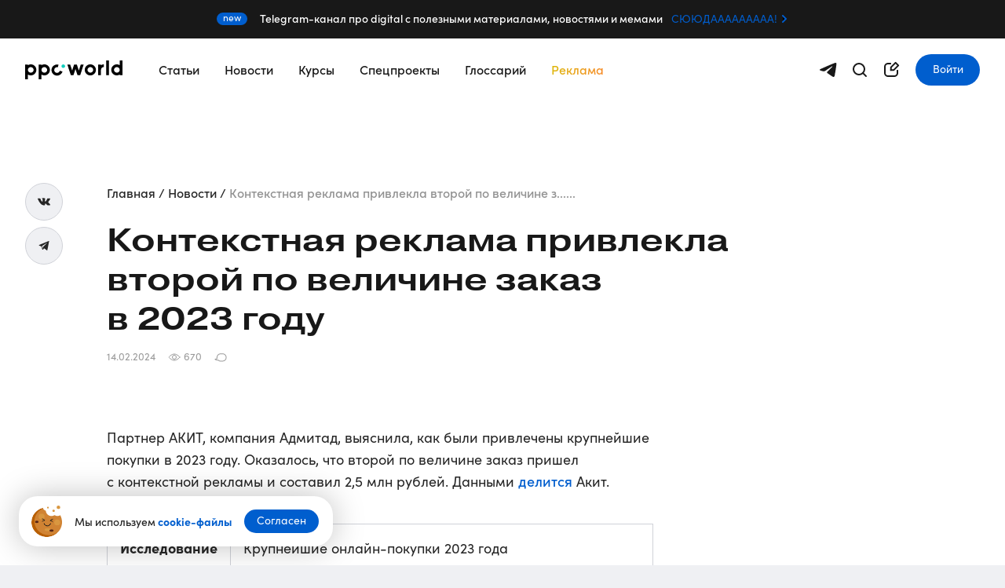

--- FILE ---
content_type: text/html; charset=UTF-8
request_url: https://ppc.world/news/kontekstnaya-reklama-privlekla-vtoroy-po-velichine-zakaz-v-2023-godu/
body_size: 10431
content:
<!DOCTYPE html>
<html lang="ru">
<head>
    <meta charset="UTF-8"/>

    <script type="text/javascript">
    window.dataLayer = [];

    dataLayer.push({
        'event':'pageViewCustom',
                                    'content_id': 'news3682',
                                
    });

        
</script>
    <!-- Google Tag Manager -->
            <script>(function(w,d,s,l,i){w[l]=w[l]||[];w[l].push({'gtm.start':
                    new Date().getTime(),event:'gtm.js'});var f=d.getElementsByTagName(s)[0],
                j=d.createElement(s),dl=l!='dataLayer'?'&l='+l:'';j.async=true;j.src=
                'https://www.googletagmanager.com/gtm.js?id='+i+dl;f.parentNode.insertBefore(j,f);
            })(window,document,'script','dataLayer','GTM-PQ4J4GMM');</script>
        <!-- End Google Tag Manager -->
    <!-- DMPKit Tag Manager -->
    <script>
        (function (w, d, s, l1, l2, h, m) {
            // Инициализация dataLayer
            w[l1] = w[l1] || []; // Здесь l1 будет 'dataLayer'
            // Инициализация dmpkitdl
            w[l2] = w[l2] || []; // Здесь l2 будет 'dmpkitdl'

            // Перехват метода push для dataLayer
            const originalPushDataLayer = w[l1].push;
            w[l1].push = function () {
                console.log('Event pushed to dataLayer:', arguments); // Логирование новых событий для dataLayer

                // Дублирование события в dmpkitdl
                w[l2].push.apply(w[l2], arguments); // Копируем все аргументы в dmpkitdl

                return originalPushDataLayer.apply(this, arguments);
            };

            // Перехват метода push для dmpkitdl
            const originalPushDmpkitdl = w[l2].push;
            w[l2].push = function () {
                console.log('Event pushed to dmpkitdl:', arguments); // Логирование новых событий для dmpkitdl
                return originalPushDmpkitdl.apply(this, arguments);
            };

            // Создание элемента скрипта для загрузки внешнего скрипта
            const f = d.getElementsByTagName(s)[0],
                j = d.createElement(s);
            j.async = true;
            j.src = '//' + m + '/tm.js?id=' + h;
            f.parentNode.insertBefore(j, f);

        })(window, document, 'script', 'dataLayer', 'dmpkitdl', '89a585dc-fc28-44f1-852a-000208801526', 'static.ctm.1dmp.io');
    </script>
    <!-- End DMPKit Tag Manager -->
    <script src="https://yandex.ru/ads/system/context.js" async></script>
    <script>window.yaContextCb = window.yaContextCb || []</script>
                    
            <title>Контекстная реклама привлекла второй по величине заказ в 2023 году</title>
        <meta name="keywords" content=""/>
        <meta name="description" content="Его сумма составила 2,5 млн рублей — подробности читайте на ppc.world"/>

        <meta property="og:type" content="article">
        <meta property="og:title" content="Контекстная реклама привлекла второй по величине заказ в 2023 году">
        <meta property="og:url" content="https://ppc.world/news/kontekstnaya-reklama-privlekla-vtoroy-po-velichine-zakaz-v-2023-godu/">
        <meta property="og:description" content="Его сумма составила 2,5 млн рублей — подробности читайте на ppc.world">

        <meta property="og:site_name" content="ppc.world | ppc.world – все о работе с платным трафиком">
    

    <link rel="canonical" href="https://ppc.world/news/kontekstnaya-reklama-privlekla-vtoroy-po-velichine-zakaz-v-2023-godu/" />
    <link rel="amphtml" href="https://ppc.world/news/kontekstnaya-reklama-privlekla-vtoroy-po-velichine-zakaz-v-2023-godu/amp/">

                <meta property="og:image" content="https://ppc.world/media/cache/news_image/rc/zA40Fw59/build_v2/assets/img/share/news_item.png">
    
    <meta name="viewport" content="width=device-width,initial-scale=1 maximum-scale=1">
    <meta property="fb:pages" content="1096985580368311" />

    
    
        <script type="application/ld+json">
      {
        "@context": "http://schema.org",
        "@type": "NewsArticle",
        "mainEntityOfPage": {
            "@type": "WebPage",
            "@id": "https://ppc.world/"
        },
        "name": "Контекстная реклама привлекла второй по&amp;nbsp;величине заказ в&amp;nbsp;2023 году",
        "headline": "Контекстная реклама привлекла второй по&amp;nbsp;величине заказ в&amp;nbsp;2023 году",
        "alternativeHeadline": "Контекстная реклама привлекла второй по&amp;nbsp;величине заказ в&amp;nbsp;2023 году",
        "url": "https://ppc.world/news/kontekstnaya-reklama-privlekla-vtoroy-po-velichine-zakaz-v-2023-godu/",
        "author": {
            "@type": "Person",
            "name": "редакция ppc.world",
            "url": "https://ppc.world/"
        },
        "dateCreated": "Wed, 14 Feb 2024 10:26:23 +0300",
        "datePublished": "Wed, 14 Feb 2024 10:23:00 +0300",
        "dateModified": "Wed, 14 Feb 2024 10:23:00 +0300",
        "image": [
          "https://ppc.world/media/cache/news_image/rc/zA40Fw59/build_v2/assets/img/share/news_item.png"
        ],
        "description" : "Его сумма составила 2,5 млн рублей — подробности читайте на ppc.world",
        "publisher": {
            "@type": "Organization",
            "name": "ppc.world",
             "url": "https://ppc.world/",
            "logo": {
                "@type": "ImageObject",
                "url": "https://ppc.world/build/resources/img/logo-v2.png",
                "width": 160,
                "height": 31
            }
          }
      }
    </script>

    <link rel="shortcut icon" href="/build/resources/img/favicon.svg">
    <link rel="alternate icon" href="/build/resources/img/favicon.ico">

        <link href="/build_v2/assets/css/index.css?v=1765533840" rel="stylesheet" type="text/css">
    <link rel="stylesheet" href="https://use.typekit.net/rek4osr.css">
    <link rel="stylesheet" href="https://use.typekit.net/euk6nty.css">

    
    <style>.async-hide { opacity: 0 !important} </style>
    
    <script>
        mindbox = window.mindbox || function() { mindbox.queue.push(arguments); };
        mindbox.queue = mindbox.queue || [];
        mindbox("create");
    </script>
    <script src="https://api.mindbox.ru/scripts/v1/tracker.js" async></script>
</head>

<body class="page">
    <div id="svg-path" data-path="/build_v2/assets/svg/sprite.svg"></div>

            <!-- Google Tag Manager (noscript) -->
        <noscript><iframe src="https://www.googletagmanager.com/ns.html?id=GTM-PQ4J4GMM"
                          height="0" width="0" style="display:none;visibility:hidden"></iframe></noscript>
        <!-- End Google Tag Manager (noscript) -->
    
    
    
    <div class="page__wrapper">
                    <div class="sidebar sidebar-menu" data-modal="mobile-menu" aria-hidden="true">
    <div class="sidebar__container">
        <div class="sidebar-menu__top">
                            <a href="/" class="logo-n sidebar-menu__logo">
                    <svg width="64" height="24">
                        <use xlink:href="#icon-logo-small"></use>
                    </svg>
                </a>
                        <button class="sidebar__close button-close js-close-modal">
                <svg width="19" height="19" class="icon-close button-close__icon">
                    <use xlink:href="#icon-close"></use>
                </svg>
            </button>
        </div>
        <div class="sidebar-menu__nav">
            <nav class="mobile-nav js-header-nav">
                <ul class="mobile-nav__list ">
                    <li class="mobile-nav__item ">
                        <a href="/articles/" class="mobile-nav__link">Статьи</a>
                    </li>
                    <li class="mobile-nav__item active">
                        <a href="/news/" class="mobile-nav__link">Новости</a>
                    </li>
                    <li class="mobile-nav__item ">
                        <a href="/courses/" class="mobile-nav__link">Курсы</a>
                    </li>
                    <li class="mobile-nav__item ">
                        <a href="/specials/" class="mobile-nav__link">Спецпроекты</a>
                    </li>
                    <li class="mobile-nav__item ">
                        <a href="/glossary" class="mobile-nav__link">Глоссарий</a>
                    </li>
                    <li class="mobile-nav__item">
                        <a href="/adv/" class="mobile-nav__link mobile-nav__link--yellow">Реклама</a>
                    </li>
                </ul>
            </nav>
        </div>
        <div class="sidebar-menu__bottom">
            <a href="/material/add/" class="button sidebar-menu__bottom-button">
                <span class="button__text">
                    Предложить материал
                </span>
            </a>
        </div>
    </div>
</div>
    <div class="top-promo">
    <div class="container">
        <div class="top-promo__inner">
                            <span class="tag tag_blue tag_small top-promo__tag">
                    <span class="tag__text">
                        new
                    </span>
                </span>
                        <p class="top-promo__text">
                Telegram-канал про&nbsp;digital с&nbsp;полезными материалами, новостями и&nbsp;мемами

                <span class="top-promo__links ">
                    <a href="https://t.me/+NfH2MxPSb8sxYzNi" target="_blank" class="top-promo__link links js-top-promo">
                        СЮЮДААААААААА!
                        <svg class="top-promo__link-icon" width="10" height="10">
                            <use xlink:href="#icon-link-arrow-right"></use>
                        </svg>
                    </a>
                                    </span>
            </p>
        </div>
            </div>
</div>
<header class="header-n   js-header-n">
    <div class="header-n__inner">
        <div class="container header-n__container">
                            <a href="/" class="logo-n header-n__logo js-header-logo" data-logo-link>
                    <svg width="124" height="24" class="logo__icon header-n__logo-icon header-n__logo-icon_large">
                        <use xlink:href="#icon-logo"></use>
                    </svg>
                    <svg width="64" height="24" class="logo__icon header-n__logo-icon_small">
                        <use xlink:href="#icon-logo-small"></use>
                    </svg>
                </a>
                        <nav class="header-n__nav topnav-n js-header-nav">
                <ul class="topnav-n__list">
                    <li class="topnav-n__item ">
                        <a class="topnav-n__link" href="/articles/">
                            Статьи
                        </a>
                    </li>
                    <li class="topnav-n__item active">
                        <a href="/news/" class="topnav-n__link">Новости</a>
                    </li>
                    <li class="topnav-n__item ">
                        <a href="/courses/" class="topnav-n__link">Курсы</a>
                    </li>
                    <li class="topnav-n__item ">
                        <a class="topnav-n__link" href="/specials/">
                            Спецпроекты
                        </a>
                    </li>
                    <li class="topnav-n__item ">
                        <a href="/glossary" class="topnav-n__link">Глоссарий</a>
                    </li>
                    <li class="topnav-n__item ">
                        <a href="/adv/" class="topnav-n__link topnav-n__link--yellow">Реклама</a>
                    </li>
                </ul>
            </nav>
            <div class="header-n__right">
                <a href="https://t.me/worldppc" target="_blank" rel="nofollow noopener" class="header-n__btn header-n__btn_search header-n__btn_icon">
                    <svg width="24" height="24">
                        <use xlink:href="#icon-telegram"></use>
                    </svg>
                </a>
                <a href="#" class="header-n__btn header-n__btn_search header-n__btn_icon tooltip tooltip-header" data-search-btn>
                    <svg width="24" height="24">
                        <use xlink:href="#icon-search-new"></use>
                    </svg>
                    <span class="tooltip__text header-n__btn-tooltip">
                        Поиск
                        <i class="tooltip__arrow" data-popper-arrow></i>
                    </span>
                </a>
                                    <a href="/material/add/" class="header-n__btn header-n__btn_icon header-n__btn_material tooltip tooltip-header">
                        <svg width="24" height="24" class="header__material-icon icon-material">
                            <use xlink:href="#icon-add-material"></use>
                        </svg>
                        <span class="tooltip__text header-n__btn-tooltip">
                        Стать автором
                        <i class="tooltip__arrow" data-popper-arrow></i>
                    </span>
                    </a>
                                                    <a href="/login?form_id=login_header" class="header-n__btn header-n__btn_auth button button_small js-header-profile">
                        <span class="button__text">Войти</span>
                    </a>
                    <a href="/login?form_id=login_header" class="header-n__btn header-n__btn_icon header-n__btn_auth_mobile js-header-profile">
                        <svg width="24" height="24" class="header__user-icon">
                            <use xlink:href="#icon-user-new"></use>
                        </svg>
                    </a>
                                <button class="header-n__btn header-n__btn_menu header-n__btn_icon" data-open-modal="mobile-menu">
                    <svg width="24" height="24" class="icon-burger">
                        <use xlink:href="#icon-burger"></use>
                    </svg>
                </button>
            </div>
        </div>
                    <div class="progress-bar js-progress-bar"></div>
            </div>

    <div class="search-block" data-search-block>
        <div class="container">
            <form class="search search_top search_wide" method="get" action="/search/">
                <div>
                    <input type="text" class="search__input js-input-focus" placeholder="Поиск по сайту" name="s">
                    <button class="search__btn">
                        Искать
                        <svg width="25" height="25" class="search__btn-icon">
                            <use xlink:href="#icon-search-second"></use>
                        </svg>
                    </button>
                    <a href="#" data-search-clear>
                        <svg width="22" height="22" class="search__btn-icon-clear">
                            <use xlink:href="#icon-close"></use>
                        </svg>
                    </a>
                </div>
            </form>
        </div>
    </div>
</header>
        
                    
        
            <div class="cookie-message js-cookie-message">
    <img src="/build_v2/assets/img/other/cookie.svg" alt="cookie" class="cookie-message__img js-lazy" loading="lazy">
    <p class="cookie-message__text">Мы используем <a href="/cookies" class="links">cookie-файлы</a></p>
    <button class="button button_small cookie-message__btn">
        <span class="button__text">
        Согласен
        </span>
    </button>
</div>        <main class="page__main js-news-page">
        <article class="page-content page-content_new article"
                 data-next-url="/news/kontekstnaya-reklama-privlekla-vtoroy-po-velichine-zakaz-v-2023-godu/"
                 itemscope itemtype="http://schema.org/NewsArticle" data-sticky-container>
            <span class="hide" itemprop="identifier">
    3682
</span>

<span class="hide" itemprop="image">
    https://ppc.world/build/resources/img/logo-v2.png
</span>

<span class="hide" itemprop="description">
    Его сумма составила 2,5 млн рублей
</span>

<span class="hide" itemprop="datePublished">
    Wed, 14 Feb 2024 10:23:00 +0300
</span>

<span class="hide" itemprop="dateModified">
    Wed, 14 Feb 2024 10:23:00 +0300
</span>

<span class="hide"
      itemprop="mainEntityOfPage"
      itemscope
      itemType="https://schema.org/WebPage"
      itemid="https://ppc.world/"
>
</span>

<span class="hide"
      itemprop="author"
      itemscope
      itemType="https://schema.org/Person"
>
    <span class="hide" itemprop="name">редакция ppc.world</span>
    <span class="hide" itemprop="url">https://ppc.world/</span>
</span>

<span class="hide"
      itemprop="publisher"
      itemscope
      itemType="https://schema.org/Organization"
>
    <span class="hide" itemprop="name">ppc.world</span>
    <span class="hide"
          itemprop="logo"
          itemscope
          itemType="https://schema.org/ImageObject"
    >
        <span class="hide" itemprop="url">https://ppc.world/build/resources/img/logo-v2.png</span>
        <span class="hide" itemprop="width">160</span>
        <span class="hide" itemprop="height">31</span>
    </span>
</span>

<span class="hide" itemscope itemtype="http://schema.org/BreadcrumbList">
    <span class="hide"
          itemprop="itemListElement"
          itemscope
          itemtype="http://schema.org/ListItem"
    >
        <a class="hide" href="/news/" itemprop="item">
            <span class="hide" itemprop="name">Новость</span>
            <span class="hide" itemprop="position">1</span>
        </a>
    </span>
</span>
            
            <header class="content-header content-header_secondary">
    <div class="container content-header__container">
        <div class="content-header__grid">
            <div class="content-header__inner">
                <ul class="breadcrumbs" itemscope itemtype="https://schema.org/BreadcrumbList">
                <li class="breadcrumbs__item"
            itemprop="itemListElement"
            itemscope
            itemtype="https://schema.org/ListItem">
            <a href="/" class="breadcrumbs__link" itemprop="item">
                <span itemprop="name">Главная</span>
                <meta itemprop="position" content="1"/>
            </a>
        </li>
                    <li class="breadcrumbs__item"
            itemprop="itemListElement"
            itemscope
            itemtype="https://schema.org/ListItem">
            <a href="/news/" class="breadcrumbs__link" itemprop="item">
                <span itemprop="name">Новости</span>
                <meta itemprop="position" content="2"/>
            </a>
        </li>
                <li class="breadcrumbs__item"
        itemprop="itemListElement"
        itemscope
        itemtype="https://schema.org/ListItem">
        <span class="breadcrumbs__link" itemprop="name">
                                                Контекстная реклама привлекла второй по величине з......
                                    </span>
        <meta itemprop="position" content="3"/>
    </li>
</ul>
                                <h1 class="article__title" itemprop="headline">
                    Контекстная реклама привлекла второй по&nbsp;величине заказ в&nbsp;2023 году
                </h1>
                <ul class="article-info">
                    <li class="article-info__item">
                        <span class="article-info__item-text">
                            14.02.2024
                        </span>
                    </li>
                    <li class="article-info__item js-view-counter">
                        <svg width="16" height="16" class="article-info__icon">
                            <use xlink:href="#icon-visible"></use>
                        </svg>
                        <span class="article-info__item-text">
                            670
                        </span>
                    </li>
                    <li class="article-info__item">
                        <svg width="16" height="16" class="article-info__icon">
                            <use xlink:href="#icon-comments"></use>
                        </svg>
                        <span class="article-info__item-text">
                            
                        </span>
                        <a href="#comments" class="article-info__comments__link js-comments"></a>
                    </li>
                </ul>
                <div class="share-list-wrapper">
                    <div class="share-list article__share">
                            

<a href="https://vk.com/ppcworld" target="_blank" rel="nofollow noopener" class="vkontakte share-item share-list__item tooltip tooltip-social_vk tooltip-social" data-social="Вконтакте"  data-title="Новость: Контекстная реклама привлекла второй по величине заказ в 2023 году" >
    Вконтакте
    <svg width="16" height="16" class="share-item__icon">
        <use xlink:href="#icon-vk"></use>
    </svg>
    <span class="tooltip__text">
        Перейти на страницу VK
        <i class="tooltip__arrow" data-popper-arrow></i>
    </span>
</a>
<a href="https://t.me/worldppc" target="_blank" rel="nofollow noopener" class="telegram share-item share-list__item tooltip tooltip-social_tg tooltip-social" data-social="Telegram"  data-title="Новость: Контекстная реклама привлекла второй по величине заказ в 2023 году" >
    Telegram
    <svg width="16" height="16" class="share-item__icon">
        <use xlink:href="#icon-telegram-new"></use>
    </svg>
    <span class="tooltip__text">
        Перейти в Telegram канал
        <i class="tooltip__arrow" data-popper-arrow></i>
    </span>
</a>

                    </div>
                </div>
            </div>
                    </div>
    </div>
</header>            <section class="page-content__inner page-content__inner_new">
                <div class="container">
                    <div class="page-content__inner-grid">
                        <div class="content-body content-body_secondary page-content__body">
                            <div class="content-body__inner js-article-content" itemprop="articleBody">
                                <p>Партнер АКИТ, компания Адмитад, выяснила, как были привлечены крупнейшие покупки в&nbsp;2023 году. Оказалось, что второй по&nbsp;величине заказ пришел с&nbsp;контекстной рекламы и&nbsp;составил 2,5 млн рублей. Данными <a href="https://www.akit.ru/news/itogi-goda-regiony-peretyagivayut-liderstvo-v-e-commerce" target="_blank">делится</a> Акит.</p>

<div>
<table class="table table_style_bordered" style="width:100%">
	<tbody>
		<tr>
			<td>
			<p><strong>Исследование</strong></p>
			</td>
			<td>
			<p>Крупнейшие онлайн-покупки 2023 года</p>
			</td>
		</tr>
		<tr>
			<td>
			<p><strong>Кто провел</strong></p>
			</td>
			<td>
			<p>Компания Адмитад, партнер АКИТ</p>
			</td>
		</tr>
		<tr>
			<td>
			<p><strong>Выводы</strong></p>
			</td>
			<td>
			<ul>
				<li>
				<p>Самый крупный чек&nbsp;&mdash; 3,7 млн рублей.</p>
				</li>
				<li>
				<p>Категории товаров, в&nbsp;которых были совершены крупнейшие покупки: электроника, цифровая и&nbsp;бытовая техника, мебель и&nbsp;товары для дома.</p>
				</li>
				<li>
				<p>Инструменты продвижения, которые привлекли самые крупные заказы: сайты сравнения цен, контекстная реклама, персональный кешбэк от&nbsp;маркетплейса, тематические подборки товаров и&nbsp;выгодные предложения от&nbsp;партнерских брендов.</p>
				</li>
			</ul>
			</td>
		</tr>
		<tr>
			<td>
			<p><strong>Еще интересное исследование</strong></p>
			</td>
			<td>
			<p>Каждый второй россиянин ежедневно <a href="https://ppc.world/news/kazhdyy-vtoroy-rossiyanin-ezhednevno-ispolzuet-telegram/" target="_blank">использует</a> Telegram</p>
			</td>
		</tr>
	</tbody>
</table>
</div>

<p>В&nbsp;топ-5 покупок за&nbsp;2023 год вошли:</p>

<ol>
	<li>
	<p>заказ цифровой и&nbsp;бытовой техники на&nbsp;сумму 3,7 млн рублей;</p>
	</li>
	<li>
	<p>заказ в&nbsp;категории &laquo;Электроника&raquo; на&nbsp;сумму 2,5 млн рублей;</p>
	</li>
	<li>
	<p>заказ в&nbsp;категории &laquo;Электроника&raquo; на&nbsp;сумму 2,4 млн рублей;</p>
	</li>
	<li>
	<p>заказ на&nbsp;маркетплейсе на&nbsp;сумму 2&nbsp;млн рублей;</p>
	</li>
	<li>
	<p>заказ в&nbsp;категории &laquo;Мебель и&nbsp;товары для дома&raquo; на&nbsp;сумму в&nbsp;1,9&nbsp;млн.</p>
	</li>
</ol>

<p>При этом второй и&nbsp;третий по&nbsp;величине заказы были привлечены контекстной рекламой.</p>

<p>Какие еще инструменты сработали: самая крупная покупка была оформлена при использовании сайта сравнения цен. Четвертая по&nbsp;величине покупка&nbsp;&mdash; потому что клиенту предложили собственный выгодный кешбэк-сервис на&nbsp;маркетплейсе. Пятая по&nbsp;чеку покупка была оформлена на&nbsp;витринном сайте с&nbsp;тематическими подборками товаров и&nbsp;самыми выгодными предложениями от&nbsp;партнерских брендов.</p>

<p>Адмитад отмечает, что число покупок пользователей, которых привлекли рекламные объявления в&nbsp;мобильных приложениях, выросло более чем на&nbsp;30% в&nbsp;прошлом году. Также более чем на&nbsp;20% выросли покупки, привлеченные веб-сервисами.</p>

<p>Тем временем Mediascope изучил, как изменилась аудитория Telegram за&nbsp;2023 год и&nbsp;выяснил, что каждый второй россиянин ежедневно <a href="https://ppc.world/news/kazhdyy-vtoroy-rossiyanin-ezhednevno-ispolzuet-telegram/" target="_blank">использует</a> Telegram.</p>
                            </div>
                        </div>
                        <div class="content-aside content-aside_secondary page-content__aside" data-sticky-container>
                                <div id="adfox_17252854311451175" class="content-aside__banner"></div>
    <script>
        window.yaContextCb.push(()=>{
            Ya.adfoxCode.create({
                ownerId: 11622192,
                containerId: 'adfox_17252854311451175',
                params:

                    { p1: 'ddtfc', p2: 'jdbh' }
            })
        })
    </script>
                                                        <a href="https://ppc.world/adv/?form_id=banner_articles" class="your-adv">
    <h4 class="your-adv__title">Ваша реклама на&nbsp;ppc.world </h4>
    <p class="your-adv__text">от 10 000 ₽ в неделю</p>
    <span class="your-adv__button button"><span class="button__text">Узнать подробнее</span></span>
    <img  data-src="/build_v2/assets/img/article/fire.png"
          src="/build_v2/assets/img/other/pixel.gif"
          alt=""
          class="your-adv__img js-lazy">
</a>                            <div class="recommendation-materials content-aside__recommendation js-sticky" data-margin-top="112" data-sticky-for="1279">
    <h3 class="recommendation-materials__title">Ещё новости</h3>
    <div class="recommendation-list recommendation-list_news">
                    <article class="recommendation-item recommendation-list__item">
                <a href="/news/yandeks-otkryl-dostup-k-birzhevoy-modeli-monetizacii-telegram-kanalam-iz-4-stran/" class="recommendation-item__link js-recommendation-news">
                    <div class="recommendation-item__info">
                        <h3 class="recommendation-item__title">
                            Яндекс открыл доступ к&nbsp;биржевой модели монетизации Telegram-каналам из&nbsp;4&nbsp;стран
                        </h3>
                        <div class="recommendation-item__information">
                            <span class="recommendation-item__date">
                                20.01.26
                            </span>
                                                            <span class="recommendation-item__views">
                                    <svg width="16" height="16" class="recommendation-item__views-icon">
                                        <use xlink:href="#icon-visible"></use>
                                    </svg>
                                    <span class="recommendation-item__text">115</span>
                                </span>
                                                                                </div>
                    </div>
                </a>
            </article>
                    <article class="recommendation-item recommendation-list__item">
                <a href="/news/wildberries-i-ozon-vnedryat-novye-pravila-markirovki-tovarov/" class="recommendation-item__link js-recommendation-news">
                    <div class="recommendation-item__info">
                        <h3 class="recommendation-item__title">
                            Wildberries и&nbsp;Ozon внедрят новые правила маркировки товаров
                        </h3>
                        <div class="recommendation-item__information">
                            <span class="recommendation-item__date">
                                20.01.26
                            </span>
                                                            <span class="recommendation-item__views">
                                    <svg width="16" height="16" class="recommendation-item__views-icon">
                                        <use xlink:href="#icon-visible"></use>
                                    </svg>
                                    <span class="recommendation-item__text">81</span>
                                </span>
                                                                                </div>
                    </div>
                </a>
            </article>
                    <article class="recommendation-item recommendation-list__item">
                <a href="/news/dolya-botov-v-reklamnyh-kampaniyah-na-smart-tv-sostavila-nobr3540nobr-v-novogodniy-period/" class="recommendation-item__link js-recommendation-news">
                    <div class="recommendation-item__info">
                        <h3 class="recommendation-item__title">
                            Доля ботов в&nbsp;рекламных кампаниях на&nbsp;Smart TV&nbsp;составила <nobr>35–40%</nobr> в&nbsp;новогодний период
                        </h3>
                        <div class="recommendation-item__information">
                            <span class="recommendation-item__date">
                                20.01.26
                            </span>
                                                            <span class="recommendation-item__views">
                                    <svg width="16" height="16" class="recommendation-item__views-icon">
                                        <use xlink:href="#icon-visible"></use>
                                    </svg>
                                    <span class="recommendation-item__text">61</span>
                                </span>
                                                                                </div>
                    </div>
                </a>
            </article>
            </div>
    <a href="/news/" class="button button_secondary button_small recommendation-materials__button js-recommend-news">
        <span class="button__text">
            Ко всем новостям
        </span>
    </a>
</div>                        </div>
                    </div>
                </div>
            </section>
            
        </article>
                    <section id="comments"
         class="section-comments section-comments_news"
         data-id="3682"
>

</section>
<script src="https://cdnjs.cloudflare.com/ajax/libs/autosize.js/4.0.2/autosize.min.js"></script>
<script type="text/javascript">
    var elama_comment_base_url = '/info/comments/news/3682/';
    // Snippet for asynchronously loading the comments
    (function() {
        var elama_comment_script = document.createElement('script')
        elama_comment_script.src = '/bundles/elamacomment/comment.js?v=1765533809'
        elama_comment_script.type = 'text/javascript'
        elama_comment_script.async = true

        elama_comment_script.onload = function() {
            document.querySelector('#comments').classList.remove('preload')
        }

        elama_comment_script.onerror = function(error) {
            console.error('Ошика в подгрузке комментариев, ' + error)
        }

        document.addEventListener("DOMContentLoaded", function () {
            var body = document.getElementsByTagName('body')[0];
            body.insertBefore(elama_comment_script, body.children[body.children.length - 1]);
        });
    })();
</script>
                <div class="js-scroll-up scroll-up" style="display: none;">
            <svg width="16" height="16" class="scroll-up__icon">
                <use xlink:href="#icon-arrow-up"></use>
            </svg>
        </div>
        <div class="skeleton">
            <div class="skeleton__body"></div>
        </div>
    </main>

                    <footer class="footer" >
    <div class="container">
        <div class="footer__top">
            <div class="footer__col">
                                    <a href="/" class="logo footer__logo js-footer-logo" data-logo-link>
                        <svg class="logo__icon footer__logo-icon">
                            <use xlink:href="#icon-logo-white"></use>
                        </svg>
                    </a>
                
                <ul class="footer__socials social-list">
                    <li class="social-list__item">
                        <a href="https://vk.com/ppcworld" class="social-list__link" target="_blank">
                            <svg class="social-list__icon">
                                <use xlink:href="#icon-vk-new"></use>
                            </svg>
                        </a>
                    </li>
                    <li class="social-list__item">
                        <a href="https://t.me/worldppc" class="social-list__link" target="_blank">
                            <svg class="social-list__icon">
                                <use xlink:href="#icon-telegram-new"></use>
                            </svg>
                        </a>
                    </li>
                    <li class="social-list__item">
                        <a href="https://www.youtube.com/c/ppcworld" class="social-list__link" target="_blank">
                            <svg class="social-list__icon">
                                <use xlink:href="#icon-youtube"></use>
                            </svg>
                        </a>
                    </li>
                    <li class="social-list__item">
                        <a href="/feed/" class="social-list__link" target="_blank">
                            <svg class="social-list__icon">
                                <use xlink:href="#icon-rss-new"></use>
                            </svg>
                        </a>
                    </li>
                </ul>

                <div class="footer__top-desktop">
                    <p class="footer__message">Нашли ошибку в тексте? <br> Выделите&nbsp;ее&nbsp;и&nbsp;нажмите&nbsp;CTRL&nbsp;+&nbsp;ENTER</p>

                    <div class="footer__links-list">
                        <a href="https://yandex.ru/legal/confidential/" class="footer__link footer__link_s links links_gray">Политика конфиденциальности</a>
                        <a href="/rules" class="footer__link footer__link_s links links_gray">Правила сайта</a>
                    </div>
                </div>
            </div>

            <div class="footer__col footer__col_lg">
                <nav class="footer-nav">
                    <div class="footer-nav__col">
                        <div class="footer-nav__block" data-accordeon-item>
                            <p class="footer-nav__title" data-accordeon-link>Медиа
                                <svg class="footer-nav__icon">
                                    <use xlink:href="#icon-accordeon-arrow"></use>
                                </svg>
                            </p>
                            <ul class="footer-nav__list js-footer-nav" data-accordeon-list>
                                <li class="footer-nav__item">
                                    <a href="/articles/" class="footer-nav__link links links_gray">Cтатьи</a>
                                </li>
                                <li class="footer-nav__item">
                                    <a href="/news/" class="footer-nav__link links links_gray">Новости</a>
                                </li>
                                <li class="footer-nav__item">
                                    <a href="/specials/" class="footer-nav__link links links_gray">Спецпроекты</a>
                                </li>
                                <li class="footer-nav__item">
                                    <a href="/glossary" class="footer-nav__link links links_gray">Глоссарий</a>
                                </li>
                            </ul>
                        </div>
                    </div>

                    <div class="footer-nav__col">
                        <div class="footer-nav__block" data-accordeon-item>
                            <p class="footer-nav__title" data-accordeon-link>Информация
                                <svg class="footer-nav__icon">
                                    <use xlink:href="#icon-accordeon-arrow"></use>
                                </svg>
                            </p>
                            <ul class="footer-nav__list js-footer-nav" data-accordeon-list>
                                <li class="footer-nav__item">
                                    <a href="/about" class="footer-nav__link links links_gray">О проекте</a>
                                </li>
                                <li class="footer-nav__item">
                                    <a href="/adv/" class="footer-nav__link links links_gray">Реклама</a>
                                </li>
                                <li class="footer-nav__item">
                                    <a href="/contacts" class="footer-nav__link links links_gray">Контакты</a>
                                </li>
                                <li class="footer-nav__item">
                                                                            <a href="/material/add/" class="footer-nav__link links links_gray">Стать автором</a>
                                                                    </li>
                                <li class="footer-nav__item">
                                    <a href="/how_to_write" class="footer-nav__link links links_gray">Требования к материалам</a>
                                </li>
                            </ul>
                        </div>

                        <div class="footer-nav__block" data-accordeon-item>
                            <p class="footer-nav__title" data-accordeon-link>Обучение
                                <svg class="footer-nav__icon">
                                    <use xlink:href="#icon-accordeon-arrow"></use>
                                </svg>
                            </p>
                            <ul class="footer-nav__list js-footer-nav" data-accordeon-list>
                                <li class="footer-nav__item">
                                    <a href="/courses/" class="footer-nav__link links links_gray">Курсы</a>
                                </li>
                            </ul>
                        </div>
                    </div>
                </nav>
            </div>

            <div class="footer__col">
                <div class="footer-contacts" data-header-contacts>
                    <div class="footer-contacts__item">
                        <div class="footer-contacts__label">Команда курсов</div>
                        <a href="mailto:edu@ppc.world" class="footer-contacts__link links links_white">edu@ppc.world</a>
                    </div>
                    <div class="footer-contacts__item">
                        <div class="footer-contacts__label">Команда редакции</div>
                        <a href="mailto:media@ppc.world" class="footer-contacts__link links links_white">media@ppc.world</a>
                    </div>
                    <div class="footer-contacts__item">
                        <div class="footer-contacts__label">PR и реклама на ppc.world</div>
                        <a href="mailto:reklama@ppc.world" class="footer-contacts__link links links_white">reklama@ppc.world</a>
                    </div>
                </div>
            </div>
        </div>

        <div class="footer__bottom">
            <div class="footer__message footer__copy footer__message_bottom">&copy;&nbsp;2026 ppc.world</div>
            <p class="footer__message footer__captcha footer__message_bottom">Данный сайт защищен reCaptcha, к которой применяются
                <a href="https://policies.google.com/privacy" class="links links_white" target="_blank">Политика конфиденциальности </a>
            </p>
            <div class="footer-bottom__xs">
                <div class="footer__links-list">
                    <a href="https://yandex.ru/legal/confidential/" target="_blank" rel="nofollow" class="footer__link footer__link_s links links_gray">Конфиденциальность</a>
                    <a href="/rules" class="footer__link footer__link_s links links_gray">Правила сайта</a>
                </div>
            </div>
        </div>
    </div>
</footer>

<div class="popup-wrapper hide" data-recovery-wrap>
    <div class="popup popup_password-changed js-popup hide" data-popup-signup="email-approve" id="popup-email-approve">
        <button class="popup__close js-popup-close">
            <svg width="20" height="20" class="popup-close__icon">
                <use xlink:href="#icon-close-new"></use>
            </svg>Закрыть</button>
        <div class="popup__inner">
            <div class="popup-password">
                <img src="/build_v2/assets/img/popup/popup-email.svg" alt="" class="popup-password__icon">
                <h4 class="popup-password__title">Вы успешно <br>зарегистрировались</h4>
                <p class="popup-password__text popup-password__text_offset">На ваш email отправлено письмо. Перейдите по ссылке в письме, для подтверждения своего email</p>
                <div class="popup-counter hidden" data-popup-counter>
                    <div class="popup-counter__text">Отправить повторно через
                        <span data-recovery-counter>00:30</span></div>
                </div>
                <form method="POST" action="/security/registration/send" data-email-submit-form>
                                        <button class="button popup-password__btn" data-recovery-btn>
                        <span class="button__text">
                            Отправить повторно
                        </span>
                    </button>
                </form>
            </div>
        </div>
    </div>
</div>

<div class="popup-wrapper hide" data-recovery-wrap>
    <div class="popup popup_password-changed js-popup hide" data-popup-signup="email-approve" id="popup-email-approve-paywall">
        <button class="popup__close js-popup-close">
            <svg width="20" height="20" class="popup-close__icon">
                <use xlink:href="#icon-close-new"></use>
            </svg>Закрыть</button>
        <div class="popup__inner">
            <div class="popup-password">
                <img src="/build_v2/assets/img/popup/popup-email.svg" alt="" class="popup-password__icon">
                <h4 class="popup-password__title">Спасибо за <br>регистрацию</h4>
                <p class="popup-password__text popup-password__text_offset">На ваш email отправлено письмо с подтверждением вашей почты. Вы можете подтвердить почту сейчас или когда дочитаете статью.</p>
                <div class="popup-counter hidden" data-popup-counter>
                    <div class="popup-counter__text">Отправить повторно через
                        <span data-recovery-counter>00:30</span></div>
                </div>
                <form method="POST" action="/security/registration/send" data-email-submit-form>
                                        <button class="button popup-password__btn" data-recovery-btn>
                        <span class="button__text">
                            Отправить повторно
                        </span>
                    </button>
                </form>
            </div>
        </div>
    </div>
</div>

<div class="popup-wrapper hide" data-recovery-wrap>
    <div class="popup popup_password-changed popup_email-approve js-popup hide" id="popup-email-submit">
        <button class="popup__close js-popup-close">
            <svg width="20" height="20" class="popup-close__icon">
                <use xlink:href="#icon-close-new"></use>
            </svg>Закрыть</button>
        <div class="popup__inner">
            <div class="popup-password">
                <img src="/build_v2/assets/img/popup/popup-email.svg" alt="" class="popup-password__icon">
                <h4 class="popup-password__title">Вы не подтвердили <br> свой email</h4>
                <p class="popup-password__text popup-password__text_offset">Отправить письмо с подтвержденим повторно?</p>
                <div class="popup-counter hidden" data-popup-counter>
                    <div class="popup-counter__text">Отправить повторно через
                        <span data-recovery-counter>00:30</span></div>
                </div>
                <form method="POST" action="/security/registration/send" data-email-submit-form>
                                        <button class="button popup-password__btn" data-recovery-btn>
                        <span class="button__text">
                            Да, отправьте повторно
                        </span>
                    </button>
                </form>
            </div>
        </div>
    </div>
</div>
            </div>

            <div class="modal modal-full fade" id="searchModal" tabindex="-1" role="dialog" aria-hidden="true">

    <button type="button" class="modal-menu__close modal-close" data-dismiss="modal" aria-label="Close">
        <span aria-hidden="true">Закрыть</span>
    </button>

    <div class="modal-dialog" role="document">
        <div class="modal-content">

            <div class="modal-search">
                <form class="search" method="get" action="/search/">
                    <div>
                        <input type="text" class="search__input js-input-focus" placeholder="Поиск" name="s">
                        <button class="search__btn">
                            Искать
                            <svg width="30" height="30" class="search__btn-icon">
                                <use xlink:href="#icon-search"></use>
                            </svg>
                        </button>
                    </div>
                </form>
            </div>

        </div>
    </div>
</div>
    <div class="modal modal-full fade" id="processingData" tabindex="-1" role="dialog" aria-hidden="true">

    <button type="button" class="modal-menu__close modal-close" data-dismiss="modal" aria-label="Close">
        <span aria-hidden="true">Закрыть</span>
    </button>

    <div class="modal-dialog" role="document">
        <div class="modal-content">
            <div class="modal-box">
                <div class="modal-box__inner">
                    <div class="modal-box__title">Согласие на обработку данных</div>

                    <form method="POST" action="/security/complete_oauth_registration" class="modal-form modal-box__form agreement-ajax-form ajax-form">
                        <div class="modal-form__inner">

                            <div class="modal-form__group">
                                <label class="checkbox checkbox_type_white js-input">
                                    <input class="checkbox__input" type="checkbox" name="popup_agreement_form[dataProcessingPermission]" required>
                                    <span class="checkbox__icon"></span>
                                    <span class="checkbox__text">Я соглашаюсь с <a href="/rules" target="_blank" class="link link_blue">правилами сайта</a> и даю своё <a href="/files/consent.pdf" target="_blank" class="link link_blue">согласие</a> на обработку моих персональных данных <span class="modal-auth__age">18+</span></span>
                                </label>
                            </div>

                            <div class="modal-form__group">
                                <button class="btn btn_full">
                                    Продолжить
                                </button>
                            </div>
                        </div>
                    </form>
                </div>
            </div>
        </div>
    </div>

</div>
    <div class="modal modal-full fade" id="requestEmailModal" tabindex="-1" role="dialog" aria-hidden="true">

    <button type="button" class="modal-menu__close modal-close" data-dismiss="modal" aria-label="Close">
        <span aria-hidden="true">Закрыть</span>
    </button>

    <div class="modal-dialog" role="document">
        <div class="modal-content">
            <div class="modal-box">
                <div class="modal-box__inner">
                    <div class="modal-box__title">Регистрация</div>

                    <form method="POST" action="/security/complete_orphan_registration" class="modal-form ajax-form modal-box__form">
                        <div class="modal-form__inner">
                            <div class="modal-information-text"></div>

                            <div class="modal-form__group">
                                <label data-placeholder="email" class="input-txt input-txt_width_full input-txt_type_white js-input">
                                    <input type="text" placeholder="email" class="input-txt__field" name="orphan_user[email]" maxlength="180" pattern=".{2,}" required>
                                </label>
                            </div>

                            <div class="modal-form__group">
                                <button class="btn btn_full">
                                    Продолжить
                                </button>
                            </div>
                        </div>
                    </form>
                </div>
            </div>
        </div>
    </div>
</div>
    <div id="mistape_dialog" data-mode="confirm" data-dry-run="0">
    <div class="dialog__overlay"></div>
    <div class="dialog__content without-comment">
        <div id="mistape_confirm_dialog" class="mistape_dialog_screen">
            <div class="dialog-wrap">
                <div class="dialog-wrap-top">
                    <span class="mistape_dialog_title h2">Сообщить об опечатке</span>
                    <div class="mistape_dialog_block">
                        <p class="mistape_dialog_text">Текст, который будет отправлен нашим редакторам:</p>
                        <div id="mistape_reported_text"></div>
                    </div>
                </div>
                <div class="dialog-wrap-bottom">
                    <div class="pos-relative">
                    </div>
                </div>
            </div>
            <div class="mistape_dialog_btn_wrapper">
                <a class="button mistape_action" data-action="send" data-id="https://ppc.world/news/kontekstnaya-reklama-privlekla-vtoroy-po-velichine-zakaz-v-2023-godu/" role="button">
                    <span class="button__text">
                        Отправить
                    </span>
                </a>
                <a class="mistape_action" data-dialog-close role="button" style="display:none">Отмена</a>
            </div>
            <div class="mistape-letter-front letter-part">
                <div class="front-left"></div>
                <div class="front-right"></div>
                <div class="front-bottom"></div>
            </div>
            <div class="mistape-letter-back letter-part">
                <div class="mistape-letter-back-top"></div>
            </div>
            <div class="mistape-letter-top letter-part"></div>
        </div>
    </div>
</div>

<script type='text/javascript'>
  /* <![CDATA[ */
  var decoMistape = {"ajaxurl":"/mistape/report/"};
  /* ]]> */
</script>


                        <script src="https://yastatic.net/pcode/adfox/loader.js" crossorigin="anonymous" async></script>
            
    
        <script src="/build_v2/assets/js/bundle.min.js?v=1765533840"></script>
    <script src="/build/js/mistape.min.js?v=1765533803" defer></script>
            <script async src="https://yastatic.net/pcode-native/loaders/loader.js"></script>
    </body>
</html>


--- FILE ---
content_type: application/javascript
request_url: https://ppc.world/build_v2/assets/js/29.ceebdc39.min.js
body_size: -249
content:
(window.webpackJsonp=window.webpackJsonp||[]).push([[29],{"./src/assets/js/modules/accordeon.js":function(e,s,c){"use strict";c.r(s),c.d(s,"accordeon",(function(){return o}));var t=c("./src/assets/js/_utils/helpers/domHelpers.js"),o=function(e){var s=Object(t.c)(e);if(!s.length)return!1;s.forEach((function(e){e.addEventListener("click",(function(){var s=e.closest("[data-accordeon-item]").querySelector("[data-accordeon-list]");e.classList.toggle("active"),$(s).slideToggle()}))}))}}}]);

--- FILE ---
content_type: application/javascript
request_url: https://ppc.world/build_v2/assets/js/32.a6393dbf.min.js
body_size: -145
content:
(window.webpackJsonp=window.webpackJsonp||[]).push([[32],{"./src/assets/js/modules/commentsToggle.js":function(s,t,e){"use strict";e.r(t),e.d(t,"commentsToggle",(function(){return n}));var o=e("./src/assets/js/_utils/helpers/domHelpers.js");function n(s){if(!Object(o.b)(s))return!1;document.addEventListener("click",(function(s){var t=s.target;if(t.classList.contains("js-comments-toggle")||t.closest(".js-comments-toggle")){var e=t.closest(".js-comments-wrapper"),o=t.classList.contains("js-comments-toggle")?t.querySelector("span"):t.closest("button").querySelector("span");e&&e.classList.toggle("closed"),o.textContent=e.classList.contains("closed")?"Показать все":"Свернуть"}}))}}}]);

--- FILE ---
content_type: application/javascript
request_url: https://ppc.world/build_v2/assets/js/68.3272f0d5.min.js
body_size: -306
content:
(window.webpackJsonp=window.webpackJsonp||[]).push([[68],{"./src/assets/js/modules/viewCounterController.js":function(e,n,s){"use strict";s.r(n),s.d(n,"viewCounterController",(function(){return o}));var t=s("./src/assets/js/_utils/helpers/domHelpers.js"),o=function(){if(!Object(t.b)(".js-view-counter"))return!1;fetch("".concat(window.location.pathname,"increment/"))}}}]);

--- FILE ---
content_type: application/javascript
request_url: https://ppc.world/build_v2/assets/js/12.1898ab08.min.js
body_size: -114
content:
(window.webpackJsonp=window.webpackJsonp||[]).push([[12],{"./src/assets/js/_utils/analytics/promo.js":function(t,n,e){"use strict";e.r(n),e.d(n,"promoSocial",(function(){return s})),e.d(n,"topPromo",(function(){return a}));var c=e("./src/assets/js/_utils/helpers/domHelpers.js"),o=e("./src/assets/js/modules/initDataLayer.js"),s=function(t){Object(c.c)(t).forEach((function(t){t.addEventListener("click",(function(){Object(o.b)({event_category:"Промоблоки",event_action:"Кликнул на блок соцсетей на странице статьи",event_label:"url ".concat(window.location.pathname)})}))}))},a=function(t){Object(c.b)(t).addEventListener("click",(function(){Object(o.b)({event_category:"Промоблоки",event_action:"Кликнул на ссылку в верхнем блоке",event_label:"url ".concat(window.location.pathname)})}))}}}]);

--- FILE ---
content_type: application/javascript
request_url: https://ppc.world/build_v2/assets/js/5.f0eb2672.min.js
body_size: 65
content:
(window.webpackJsonp=window.webpackJsonp||[]).push([[5],{"./src/assets/js/_utils/analytics/news.js":function(e,t,n){"use strict";n.r(t),n.d(t,"clickAllNews",(function(){return o})),n.d(t,"recommendationNews",(function(){return a})),n.d(t,"recommendationNewsItem",(function(){return s})),n.d(t,"newsItem",(function(){return r})),n.d(t,"clickOnShowMore",(function(){return u}));var c=n("./src/assets/js/_utils/helpers/domHelpers.js"),i=n("./src/assets/js/modules/initDataLayer.js"),o=function(e){Object(c.c)(e).forEach((function(e){e.addEventListener("click",(function(){Object(i.b)({event_category:"Новости",event_action:'Нажал на "Все новости"',event_label:"".concat(window.location.pathname)})}))}))},a=function(e){Object(c.b)(e).addEventListener("click",(function(){Object(i.b)({event_category:"Статьи",event_action:"Нажал на кнопку Ко всем статьям/новостям",event_label:"news"})}))},s=function(e){Object(c.c)(e).forEach((function(e){e.addEventListener("click",(function(){Object(i.b)({event_category:"Статьи",event_action:"Кликнул на предложенную новость",event_label:"".concat(Object(c.b)(".recommendation-item__title",e).textContent.trim())})}))}))},r=function(e){Object(c.c)(e).forEach((function(e){e.addEventListener("click",(function(){Object(i.b)({event_category:"Общая страница новостей",event_action:"Кликнул на новость",event_label:"".concat(e.href.trim())})}))}))},u=function(e){Object(c.b)(e).addEventListener("click",(function(){Object(i.b)({event_category:"Общая страница новостей",event_action:"Кликнул на кнопку Показать еще"})}))}}}]);

--- FILE ---
content_type: application/javascript
request_url: https://ppc.world/build_v2/assets/js/27.f6959463.min.js
body_size: -109
content:
(window.webpackJsonp=window.webpackJsonp||[]).push([[27],{"./src/assets/js/_utils/analytics/headerNavigation.js":function(e,t,n){"use strict";n.r(t),n.d(t,"headerNavigation",(function(){return o}));var a=n("./src/assets/js/_utils/helpers/domHelpers.js"),c=n("./src/assets/js/_utils/analytics/universalEvent.js"),o=function(e){var t=Object(a.c)(e),n=Object(a.b)(".js-header-logo"),o=Object(a.b)("[data-search-btn]");t.forEach((function(e){Object(a.c)("a",e).forEach((function(e){e.addEventListener("click",(function(){Object(c.a)({event_category:"Перешел из Header",event_action:"".concat(e.textContent.trim()),event_label:"".concat(window.location.pathname)})}))}))})),n.addEventListener("click",(function(){Object(c.a)({event_category:"Перешел из Header",event_action:"На главную(лого)",event_label:"".concat(window.location.pathname)})})),o.addEventListener("click",(function(){Object(c.a)({event_category:"Перешел из Header",event_action:"Поиск",event_label:"".concat(window.location.pathname)})}))}}}]);

--- FILE ---
content_type: application/javascript
request_url: https://ppc.world/build_v2/assets/js/21.2f8e4443.min.js
body_size: 4341
content:
(window.webpackJsonp=window.webpackJsonp||[]).push([[21,"bundleArticlePage"],{"./node_modules/@babel/runtime/helpers/asyncToGenerator.js":function(t,e){function n(t,e,n,r,o,i,a){try{var s=t[i](a),c=s.value}catch(t){return void n(t)}s.done?e(c):Promise.resolve(c).then(r,o)}t.exports=function(t){return function(){var e=this,r=arguments;return new Promise((function(o,i){var a=t.apply(e,r);function s(t){n(a,o,i,s,c,"next",t)}function c(t){n(a,o,i,s,c,"throw",t)}s(void 0)}))}}},"./node_modules/@babel/runtime/regenerator/index.js":function(t,e,n){t.exports=n("./node_modules/regenerator-runtime/runtime.js")},"./node_modules/regenerator-runtime/runtime.js":function(t,e,n){var r=function(t){"use strict";var e=Object.prototype,n=e.hasOwnProperty,r="function"==typeof Symbol?Symbol:{},o=r.iterator||"@@iterator",i=r.asyncIterator||"@@asyncIterator",a=r.toStringTag||"@@toStringTag";function s(t,e,n,r){var o=e&&e.prototype instanceof l?e:l,i=Object.create(o.prototype),a=new x(r||[]);return i._invoke=function(t,e,n){var r="suspendedStart";return function(o,i){if("executing"===r)throw new Error("Generator is already running");if("completed"===r){if("throw"===o)throw i;return{value:void 0,done:!0}}for(n.method=o,n.arg=i;;){var a=n.delegate;if(a){var s=w(a,n);if(s){if(s===u)continue;return s}}if("next"===n.method)n.sent=n._sent=n.arg;else if("throw"===n.method){if("suspendedStart"===r)throw r="completed",n.arg;n.dispatchException(n.arg)}else"return"===n.method&&n.abrupt("return",n.arg);r="executing";var l=c(t,e,n);if("normal"===l.type){if(r=n.done?"completed":"suspendedYield",l.arg===u)continue;return{value:l.arg,done:n.done}}"throw"===l.type&&(r="completed",n.method="throw",n.arg=l.arg)}}}(t,n,a),i}function c(t,e,n){try{return{type:"normal",arg:t.call(e,n)}}catch(t){return{type:"throw",arg:t}}}t.wrap=s;var u={};function l(){}function d(){}function f(){}var h={};h[o]=function(){return this};var p=Object.getPrototypeOf,m=p&&p(p(E([])));m&&m!==e&&n.call(m,o)&&(h=m);var v=f.prototype=l.prototype=Object.create(h);function g(t){["next","throw","return"].forEach((function(e){t[e]=function(t){return this._invoke(e,t)}}))}function y(t,e){var r;this._invoke=function(o,i){function a(){return new e((function(r,a){!function r(o,i,a,s){var u=c(t[o],t,i);if("throw"!==u.type){var l=u.arg,d=l.value;return d&&"object"==typeof d&&n.call(d,"__await")?e.resolve(d.__await).then((function(t){r("next",t,a,s)}),(function(t){r("throw",t,a,s)})):e.resolve(d).then((function(t){l.value=t,a(l)}),(function(t){return r("throw",t,a,s)}))}s(u.arg)}(o,i,r,a)}))}return r=r?r.then(a,a):a()}}function w(t,e){var n=t.iterator[e.method];if(void 0===n){if(e.delegate=null,"throw"===e.method){if(t.iterator.return&&(e.method="return",e.arg=void 0,w(t,e),"throw"===e.method))return u;e.method="throw",e.arg=new TypeError("The iterator does not provide a 'throw' method")}return u}var r=c(n,t.iterator,e.arg);if("throw"===r.type)return e.method="throw",e.arg=r.arg,e.delegate=null,u;var o=r.arg;return o?o.done?(e[t.resultName]=o.value,e.next=t.nextLoc,"return"!==e.method&&(e.method="next",e.arg=void 0),e.delegate=null,u):o:(e.method="throw",e.arg=new TypeError("iterator result is not an object"),e.delegate=null,u)}function b(t){var e={tryLoc:t[0]};1 in t&&(e.catchLoc=t[1]),2 in t&&(e.finallyLoc=t[2],e.afterLoc=t[3]),this.tryEntries.push(e)}function j(t){var e=t.completion||{};e.type="normal",delete e.arg,t.completion=e}function x(t){this.tryEntries=[{tryLoc:"root"}],t.forEach(b,this),this.reset(!0)}function E(t){if(t){var e=t[o];if(e)return e.call(t);if("function"==typeof t.next)return t;if(!isNaN(t.length)){var r=-1,i=function e(){for(;++r<t.length;)if(n.call(t,r))return e.value=t[r],e.done=!1,e;return e.value=void 0,e.done=!0,e};return i.next=i}}return{next:L}}function L(){return{value:void 0,done:!0}}return d.prototype=v.constructor=f,f.constructor=d,f[a]=d.displayName="GeneratorFunction",t.isGeneratorFunction=function(t){var e="function"==typeof t&&t.constructor;return!!e&&(e===d||"GeneratorFunction"===(e.displayName||e.name))},t.mark=function(t){return Object.setPrototypeOf?Object.setPrototypeOf(t,f):(t.__proto__=f,a in t||(t[a]="GeneratorFunction")),t.prototype=Object.create(v),t},t.awrap=function(t){return{__await:t}},g(y.prototype),y.prototype[i]=function(){return this},t.AsyncIterator=y,t.async=function(e,n,r,o,i){void 0===i&&(i=Promise);var a=new y(s(e,n,r,o),i);return t.isGeneratorFunction(n)?a:a.next().then((function(t){return t.done?t.value:a.next()}))},g(v),v[a]="Generator",v[o]=function(){return this},v.toString=function(){return"[object Generator]"},t.keys=function(t){var e=[];for(var n in t)e.push(n);return e.reverse(),function n(){for(;e.length;){var r=e.pop();if(r in t)return n.value=r,n.done=!1,n}return n.done=!0,n}},t.values=E,x.prototype={constructor:x,reset:function(t){if(this.prev=0,this.next=0,this.sent=this._sent=void 0,this.done=!1,this.delegate=null,this.method="next",this.arg=void 0,this.tryEntries.forEach(j),!t)for(var e in this)"t"===e.charAt(0)&&n.call(this,e)&&!isNaN(+e.slice(1))&&(this[e]=void 0)},stop:function(){this.done=!0;var t=this.tryEntries[0].completion;if("throw"===t.type)throw t.arg;return this.rval},dispatchException:function(t){if(this.done)throw t;var e=this;function r(n,r){return a.type="throw",a.arg=t,e.next=n,r&&(e.method="next",e.arg=void 0),!!r}for(var o=this.tryEntries.length-1;o>=0;--o){var i=this.tryEntries[o],a=i.completion;if("root"===i.tryLoc)return r("end");if(i.tryLoc<=this.prev){var s=n.call(i,"catchLoc"),c=n.call(i,"finallyLoc");if(s&&c){if(this.prev<i.catchLoc)return r(i.catchLoc,!0);if(this.prev<i.finallyLoc)return r(i.finallyLoc)}else if(s){if(this.prev<i.catchLoc)return r(i.catchLoc,!0)}else{if(!c)throw new Error("try statement without catch or finally");if(this.prev<i.finallyLoc)return r(i.finallyLoc)}}}},abrupt:function(t,e){for(var r=this.tryEntries.length-1;r>=0;--r){var o=this.tryEntries[r];if(o.tryLoc<=this.prev&&n.call(o,"finallyLoc")&&this.prev<o.finallyLoc){var i=o;break}}i&&("break"===t||"continue"===t)&&i.tryLoc<=e&&e<=i.finallyLoc&&(i=null);var a=i?i.completion:{};return a.type=t,a.arg=e,i?(this.method="next",this.next=i.finallyLoc,u):this.complete(a)},complete:function(t,e){if("throw"===t.type)throw t.arg;return"break"===t.type||"continue"===t.type?this.next=t.arg:"return"===t.type?(this.rval=this.arg=t.arg,this.method="return",this.next="end"):"normal"===t.type&&e&&(this.next=e),u},finish:function(t){for(var e=this.tryEntries.length-1;e>=0;--e){var n=this.tryEntries[e];if(n.finallyLoc===t)return this.complete(n.completion,n.afterLoc),j(n),u}},catch:function(t){for(var e=this.tryEntries.length-1;e>=0;--e){var n=this.tryEntries[e];if(n.tryLoc===t){var r=n.completion;if("throw"===r.type){var o=r.arg;j(n)}return o}}throw new Error("illegal catch attempt")},delegateYield:function(t,e,n){return this.delegate={iterator:E(t),resultName:e,nextLoc:n},"next"===this.method&&(this.arg=void 0),u}},t}(t.exports);try{regeneratorRuntime=r}catch(t){Function("r","regeneratorRuntime = r")(r)}},"./src/assets/js/modules/api/index.js":function(t,e,n){"use strict";n.d(e,"a",(function(){return i}));var r=n("./node_modules/jquery/dist/jquery.js"),o=n.n(r),i=function(t,e,n){return o.a.ajax({method:"GET",url:t,timeout:3e3,error:e,success:n})}},"./src/assets/js/modules/initArticlePage.js":function(t,e,n){"use strict";n.r(e),n.d(e,"initArticlePage",(function(){return a})),n.d(e,"initImage",(function(){return c}));var r=n("./node_modules/@panzoom/panzoom/dist/panzoom.es.js"),o=n("./src/assets/js/_utils/helpers/domHelpers.js"),i=n("./node_modules/jquery/dist/jquery.js");!function(t){t.fn.emulateTransitionEnd=function(e){var n=!1,r=this;return t(this).one("bsTransitionEnd",(function(){n=!0})),setTimeout((function(){n||t(r).trigger(t.support.transition.end)}),e),this},t((function(){t.support.transition=function(){var t=document.createElement("bootstrap"),e={WebkitTransition:"webkitTransitionEnd",MozTransition:"transitionend",OTransition:"oTransitionEnd otransitionend",transition:"transitionend"};for(var n in e)if(void 0!==t.style[n])return{end:e[n]};return!1}(),t.support.transition&&(t.event.special.bsTransitionEnd={bindType:t.support.transition.end,delegateType:t.support.transition.end,handle:function(e){if(t(e.target).is(this))return e.handleObj.handler.apply(this,arguments)}})}))}(n.n(i).a),n("./src/assets/js/plugins/collapse.js"),n("./node_modules/slick-carousel/slick/slick.js"),n("./node_modules/jquery-touchswipe/jquery.touchSwipe.min.js"),n("./node_modules/magnific-popup/dist/jquery.magnific-popup.js"),window.Panzoom=r.a;var a=function(){var t,e;s(".js-article-carousel"),e=/iPad|iPhone|iPod/.test(navigator.userAgent)&&!window.MSStream,$(".js-article-content img").filter((function(){return!$(this).parent("a").length})).not(".js-carousel-img").magnificPopup({type:"image",removalDelay:0,tClose:"Закрыть",tLoading:"Загрузка...",image:{tError:"Ошибка загрузки изображения."},mainClass:"mfp-fade",callbacks:{open:function(){setTimeout((function(){var t=document.querySelector(".mfp-img");if(t&&window.Panzoom){var e=Object(r.a)(t,{maxScale:5});t.parentElement.addEventListener("wheel",e.zoomWithWheel)}}),150)},elementParse:function(t){t.src=t.el.attr("src")},beforeOpen:function(){t=$(window).scrollTop(),e&&$("body").addClass("isIOS")},beforeClose:function(){e&&($("body").removeClass("isIOS"),$("html, body").animate({scrollTop:t},300))}},closeBtnInside:!1})},s=function(t){if(!document.querySelector(t))return!1;var e=$(t);e=e.filter((function(t,e){return!e.classList.contains("slick-initialized")}));var n=$.magnificPopup.instance;function r(t){return"\n    <button\n      type='button'\n      class='carousel__arrow carousel__arrow_".concat(t,"'>\n      <svg\n        class='carousel__icon'\n        width='16'\n        height='16'>\n        <use xlink:href='#icon-arrow-slider'></use>\n      </svg>\n    </button>")}e.slick({infinite:!1,dots:!0,dotsClass:"carousel__dots",prevArrow:r("left"),nextArrow:r("right"),responsive:[{breakpoint:900,settings:{arrows:!1}}]}).each((function(){$(this).find(':not(".slick-cloned")').children(".js-carousel-img").magnificPopup({mainClass:"carousel__popup mfp-fade",removalDelay:300,tClose:"Закрыть",tLoading:"Загрузка...",type:"image",callbacks:{elementParse:function(t){t.src=t.el.attr("src")},open:function(){$(".mfp-container").swipe({swipeLeft:function(){n.next()},swipeRight:function(){n.prev()}})},close:function(){$(".mfp-container").swipe("destroy")}},gallery:{enabled:!0,tPrev:"Предыдущий слайд",tNext:"Следующий слайд",tCounter:'<span class="mfp-counter">%curr%&nbsp;/&nbsp;%total%</span>'},image:{tError:"Ошибка загрузки изображения."},closeBtnInside:!1})}))},c=function(t){if(!document.querySelector(t))return!1;var e=function(){Object(o.c)(t).forEach((function(t){var e=+t.getAttribute("width"),n=+t.getAttribute("height");if(e>0&&n>0){var r=n/e,o=window.getComputedStyle(t),i=parseFloat(o.paddingLeft),a=parseFloat(o.paddingRight),s=t.offsetWidth-i-a;t.style.height=s*r+"px"}}))};e(),window.addEventListener("resize",(function(){e()}))}},"./src/assets/js/modules/initNewsLoading.js":function(t,e,n){"use strict";n.r(e),n.d(e,"initNewsLoading",(function(){return d}));var r=n("./node_modules/@babel/runtime/regenerator/index.js"),o=n.n(r),i=n("./node_modules/@babel/runtime/helpers/asyncToGenerator.js"),a=n.n(i),s=n("./src/assets/js/modules/api/index.js"),c=n("./src/assets/js/modules/initArticlePage.js"),u=n("./src/assets/js/modules/handleTooltip.js"),l=function(t){var e=[];return t.each((function(){var t=$(this),n=t[0].getBoundingClientRect();n.bottom>=0&&n.right>=0&&n.top<=(window.innerHeight||document.documentElement.clientHeight)&&n.left<=(window.innerWidth||document.documentElement.clientWidth)&&e.push({el:t,bottom:n.bottom})})),e[0]?e[0].el[0]:null},d=function(t){var e=$(t);if(!e)return!1;var n=!1,r=function(){return $("[data-next-url]")},i=r(),d=function(){if(function(){var t=window.location.pathname;if(l(i)){var e=l(i).dataset.nextUrl.replace("/next","/");t!==e&&window.history.pushState(null,"",e)}}(),n)return!1;!function(t){p.apply(this,arguments)}(e)};window.addEventListener("scroll",d);var f=function(t){console.log("ERROR",t),e.removeClass("news-loading")},h=function(t){if(e.removeClass("news-loading"),!t)return n=!0,!1;e.append(t),i=r(),Object(c.initArticlePage)(),Object(u.handleTooltip)(".tooltip-social",{placement:"right",trigger:"hover",modifiers:[{name:"offset",options:{offset:[0,12]}}]})};function p(){return(p=a()(o.a.mark((function t(e){var n,r,i,a;return o.a.wrap((function(t){for(;;)switch(t.prev=t.next){case 0:if(!((i=null===(n=e[0])||void 0===n||null===(r=n.getBoundingClientRect())||void 0===r?void 0:r.bottom)&&i<document.documentElement.clientHeight+100)){t.next=8;break}return window.removeEventListener("scroll",d),e.addClass("news-loading"),a=window.location.origin+window.location.pathname+"next",t.next=7,s.a(a,f,h);case 7:window.addEventListener("scroll",d);case 8:case"end":return t.stop()}}),t)})))).apply(this,arguments)}}}}]);

--- FILE ---
content_type: application/javascript
request_url: https://ppc.world/build_v2/assets/js/13.9c14472e.min.js
body_size: -89
content:
(window.webpackJsonp=window.webpackJsonp||[]).push([[13],{"./src/assets/js/modules/attachDragger.js":function(e,t,o){"use strict";o.r(t),o.d(t,"attachDragger",(function(){return s}));var c=o("./src/assets/js/_utils/helpers/domHelpers.js"),s=function(e){var t=Object(c.c)(e);if(!t.length)return!1;var o=!1,s=null,u=null,n=null;document.addEventListener("mouseup",(function(){o=!1})),$($(t),document).on("mousedown mouseup mousemove touchmove touchstart touchend",(function(e){var t=$(e.currentTarget);if("mousedown"===e.type&&(o=!0,s=[e.clientX,e.clientY]),"touchstart"===e.type&&(o=!0,s=[e.touches[0].clientX,e.touches[0].clientY]),"mouseup"!==e.type&&"touchend"!==e.type||(o=!1),("mousemove"===e.type||"touchmove"===e.type)&&!0===o){"mousemove"===e.type&&(u=[e.clientX,e.clientY]),"touchmove"===e.type&&(u=[e.touches[0].clientX,e.touches[0].clientY]);var c=u[0]-s[0],l=u[1]-s[1];n=[c,l],t.scrollLeft(t.scrollLeft()-n[0]),t.scrollTop(t.scrollTop()-n[1]),"mousemove"===e.type&&(s=[e.clientX,e.clientY]),"touchmove"===e.type&&(s=[e.touches[0].clientX,e.touches[0].clientY])}}))}}}]);

--- FILE ---
content_type: application/javascript
request_url: https://ppc.world/build_v2/assets/js/16.062e23ef.min.js
body_size: 987
content:
(window.webpackJsonp=window.webpackJsonp||[]).push([[16],{"./node_modules/lodash/_Symbol.js":function(o,e,n){var t=n("./node_modules/lodash/_root.js").Symbol;o.exports=t},"./node_modules/lodash/_baseGetTag.js":function(o,e,n){var t=n("./node_modules/lodash/_Symbol.js"),s=n("./node_modules/lodash/_getRawTag.js"),r=n("./node_modules/lodash/_objectToString.js"),i=t?t.toStringTag:void 0;o.exports=function(o){return null==o?void 0===o?"[object Undefined]":"[object Null]":i&&i in Object(o)?s(o):r(o)}},"./node_modules/lodash/_freeGlobal.js":function(o,e,n){(function(e){var n="object"==typeof e&&e&&e.Object===Object&&e;o.exports=n}).call(this,n("./node_modules/webpack/buildin/global.js"))},"./node_modules/lodash/_getRawTag.js":function(o,e,n){var t=n("./node_modules/lodash/_Symbol.js"),s=Object.prototype,r=s.hasOwnProperty,i=s.toString,l=t?t.toStringTag:void 0;o.exports=function(o){var e=r.call(o,l),n=o[l];try{o[l]=void 0;var t=!0}catch(o){}var s=i.call(o);return t&&(e?o[l]=n:delete o[l]),s}},"./node_modules/lodash/_objectToString.js":function(o,e){var n=Object.prototype.toString;o.exports=function(o){return n.call(o)}},"./node_modules/lodash/_root.js":function(o,e,n){var t=n("./node_modules/lodash/_freeGlobal.js"),s="object"==typeof self&&self&&self.Object===Object&&self,r=t||s||Function("return this")();o.exports=r},"./node_modules/lodash/debounce.js":function(o,e,n){var t=n("./node_modules/lodash/isObject.js"),s=n("./node_modules/lodash/now.js"),r=n("./node_modules/lodash/toNumber.js"),i=Math.max,l=Math.min;o.exports=function(o,e,n){var u,d,a,c,f,j,m=0,b=!1,p=!1,h=!0;if("function"!=typeof o)throw new TypeError("Expected a function");function _(e){var n=u,t=d;return u=d=void 0,m=e,c=o.apply(t,n)}function v(o){return m=o,f=setTimeout(g,e),b?_(o):c}function y(o){var n=o-j;return void 0===j||n>=e||n<0||p&&o-m>=a}function g(){var o=s();if(y(o))return w(o);f=setTimeout(g,function(o){var n=e-(o-j);return p?l(n,a-(o-m)):n}(o))}function w(o){return f=void 0,h&&u?_(o):(u=d=void 0,c)}function x(){var o=s(),n=y(o);if(u=arguments,d=this,j=o,n){if(void 0===f)return v(j);if(p)return clearTimeout(f),f=setTimeout(g,e),_(j)}return void 0===f&&(f=setTimeout(g,e)),c}return e=r(e)||0,t(n)&&(b=!!n.leading,a=(p="maxWait"in n)?i(r(n.maxWait)||0,e):a,h="trailing"in n?!!n.trailing:h),x.cancel=function(){void 0!==f&&clearTimeout(f),m=0,u=j=d=f=void 0},x.flush=function(){return void 0===f?c:w(s())},x}},"./node_modules/lodash/isObject.js":function(o,e){o.exports=function(o){var e=typeof o;return null!=o&&("object"==e||"function"==e)}},"./node_modules/lodash/isObjectLike.js":function(o,e){o.exports=function(o){return null!=o&&"object"==typeof o}},"./node_modules/lodash/isSymbol.js":function(o,e,n){var t=n("./node_modules/lodash/_baseGetTag.js"),s=n("./node_modules/lodash/isObjectLike.js");o.exports=function(o){return"symbol"==typeof o||s(o)&&"[object Symbol]"==t(o)}},"./node_modules/lodash/now.js":function(o,e,n){var t=n("./node_modules/lodash/_root.js");o.exports=function(){return t.Date.now()}},"./node_modules/lodash/throttle.js":function(o,e,n){var t=n("./node_modules/lodash/debounce.js"),s=n("./node_modules/lodash/isObject.js");o.exports=function(o,e,n){var r=!0,i=!0;if("function"!=typeof o)throw new TypeError("Expected a function");return s(n)&&(r="leading"in n?!!n.leading:r,i="trailing"in n?!!n.trailing:i),t(o,e,{leading:r,maxWait:e,trailing:i})}},"./node_modules/lodash/toNumber.js":function(o,e,n){var t=n("./node_modules/lodash/isObject.js"),s=n("./node_modules/lodash/isSymbol.js"),r=/^\s+|\s+$/g,i=/^[-+]0x[0-9a-f]+$/i,l=/^0b[01]+$/i,u=/^0o[0-7]+$/i,d=parseInt;o.exports=function(o){if("number"==typeof o)return o;if(s(o))return NaN;if(t(o)){var e="function"==typeof o.valueOf?o.valueOf():o;o=t(e)?e+"":e}if("string"!=typeof o)return 0===o?o:+o;o=o.replace(r,"");var n=l.test(o);return n||u.test(o)?d(o.slice(2),n?2:8):i.test(o)?NaN:+o}},"./node_modules/webpack/buildin/global.js":function(o,e){var n;n=function(){return this}();try{n=n||new Function("return this")()}catch(o){"object"==typeof window&&(n=window)}o.exports=n},"./src/assets/js/_utils/dom/scrollUp.js":function(o,e,n){"use strict";n.r(e),n.d(e,"initScrollUp",(function(){return l}));var t=n("./node_modules/jquery/dist/jquery.js"),s=n.n(t),r=n("./node_modules/lodash/throttle.js"),i=n.n(r);function l(o){document.querySelector(o)&&(s()(window).on("scroll",i()((function(){s()(this).scrollTop()>100?s()(o).fadeIn():s()(o).fadeOut()}),200)),s()(o).on("click",u))}function u(o){o.preventDefault(),s()("html, body").animate({scrollTop:0},600)}}}]);